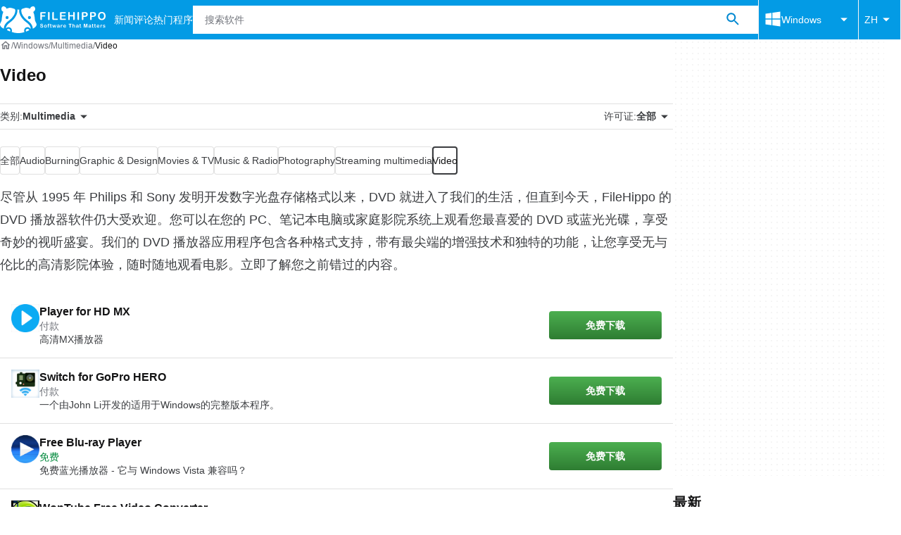

--- FILE ---
content_type: application/javascript; charset=utf-8
request_url: https://fundingchoicesmessages.google.com/f/AGSKWxXDDgN0PBBw9-rV8f3qk8B_Af7zWgeiLV6qAC4r60qu3RgtOMaV30EY2nt8zGoc9Ud77-BwR7aZTDp5whYLWIEc2CosJA736iGirfTkv1sxrVC7-5ZwQwpbinBsSoo5kZudp1n_eQ==?fccs=W251bGwsbnVsbCxudWxsLG51bGwsbnVsbCxudWxsLFsxNzY0Mjk4ODU3LDE1MTAwMDAwMF0sbnVsbCxudWxsLG51bGwsW251bGwsWzcsNl0sbnVsbCxudWxsLG51bGwsbnVsbCxudWxsLG51bGwsbnVsbCxudWxsLG51bGwsM10sImh0dHBzOi8vZmlsZWhpcHBvLmNvbS96aC93aW5kb3dzL211bHRpbWVkaWEvdmlkZW8vIixudWxsLFtbOCwiWXVQelZ1eDV4bmMiXSxbOSwiZW4tVVMiXSxbMTYsIlsxLDEsMV0iXSxbMTksIjIiXSxbMTcsIlswXSJdLFsyNCwiIl0sWzI5LCJmYWxzZSJdXV0
body_size: 122
content:
if (typeof __googlefc.fcKernelManager.run === 'function') {"use strict";this.default_ContributorServingResponseClientJs=this.default_ContributorServingResponseClientJs||{};(function(_){var window=this;
try{
var gp=function(a){this.A=_.t(a)};_.u(gp,_.J);var hp=function(a){this.A=_.t(a)};_.u(hp,_.J);hp.prototype.getWhitelistStatus=function(){return _.F(this,2)};var ip=function(a){this.A=_.t(a)};_.u(ip,_.J);var jp=_.Yc(ip),kp=function(a,b,c){this.B=a;this.j=_.A(b,gp,1);this.l=_.A(b,_.Hk,3);this.F=_.A(b,hp,4);a=this.B.location.hostname;this.D=_.Gg(this.j,2)&&_.O(this.j,2)!==""?_.O(this.j,2):a;a=new _.Qg(_.Ik(this.l));this.C=new _.ch(_.q.document,this.D,a);this.console=null;this.o=new _.cp(this.B,c,a)};
kp.prototype.run=function(){if(_.O(this.j,3)){var a=this.C,b=_.O(this.j,3),c=_.eh(a),d=new _.Wg;b=_.jg(d,1,b);c=_.D(c,1,b);_.ih(a,c)}else _.fh(this.C,"FCNEC");_.ep(this.o,_.A(this.l,_.Ae,1),this.l.getDefaultConsentRevocationText(),this.l.getDefaultConsentRevocationCloseText(),this.l.getDefaultConsentRevocationAttestationText(),this.D);_.fp(this.o,_.F(this.F,1),this.F.getWhitelistStatus());var e;a=(e=this.B.googlefc)==null?void 0:e.__executeManualDeployment;a!==void 0&&typeof a==="function"&&_.Jo(this.o.G,
"manualDeploymentApi")};var lp=function(){};lp.prototype.run=function(a,b,c){var d;return _.v(function(e){d=jp(b);(new kp(a,d,c)).run();return e.return({})})};_.Lk(7,new lp);
}catch(e){_._DumpException(e)}
}).call(this,this.default_ContributorServingResponseClientJs);
// Google Inc.

//# sourceURL=/_/mss/boq-content-ads-contributor/_/js/k=boq-content-ads-contributor.ContributorServingResponseClientJs.en_US.YuPzVux5xnc.es5.O/d=1/exm=ad_blocking_detection_executable,kernel_loader,loader_js_executable/ed=1/rs=AJlcJMzXRkGhK1SzoL5mPHKF3E2p3YVyJA/m=cookie_refresh_executable
__googlefc.fcKernelManager.run('\x5b\x5b\x5b7,\x22\x5b\x5bnull,\\\x22filehippo.com\\\x22,\\\x22AKsRol9v-zZ9eNJN-xbnvQtQQakavTqJy51kFO_WgW92kMsDcF0ETvhlTaOGOe10UxBb4NzKDYIt-MKiHSL4IhDfGGpKdJAbzQXLueLbcXZmkIyzQDx-shhSIb1TgTUII3BqpNSnlbJ4xjN-xxFSCGfzDc1f0iQhtw\\\\u003d\\\\u003d\\\x22\x5d,null,\x5b\x5bnull,null,null,\\\x22https:\/\/fundingchoicesmessages.google.com\/f\/AGSKWxXitXNnAfgC-TlbDcQ-skLueqTRxFS9C9LC9IYd1TjRXA2HqL8Adf4mjJqVr6B8WaO2ZZo54U3oI9AkHvvXn8PZgxsDPacYMBlw-8CwxAkX1-NK7oxzH0jMx7EE2HsEvn08NlgVsQ\\\\u003d\\\\u003d\\\x22\x5d,null,null,\x5bnull,null,null,\\\x22https:\/\/fundingchoicesmessages.google.com\/el\/AGSKWxUQfmgJ8BH_j-0Aiha6bf8p6v78v4tOIwpwIGQH4_Z66SudIEwMXd3mSW7Ebjv5UESwXBFH-VtuvuO-g9g6FgOTrUBw895irrgcrNFpmSJp8s-kdJLPJO1dgUi1_LDPEG9lYNyh0Q\\\\u003d\\\\u003d\\\x22\x5d,null,\x5bnull,\x5b7,6\x5d,null,null,null,null,null,null,null,null,null,3\x5d\x5d,\x5b2,1\x5d\x5d\x22\x5d\x5d,\x5bnull,null,null,\x22https:\/\/fundingchoicesmessages.google.com\/f\/AGSKWxWsVt3zqF75nTknOSdvMFKcMvWiFRKkZGJC8mfV5L3lFg-uOh2rvCwY3yyJSuSeTiMyb3_CiRmv9lUz_kn6U9Dm2w26tFtKPzBwDl-lvMFOvKK0sssjN2-eEKXHKKWhj4Wv9_Yhzw\\u003d\\u003d\x22\x5d\x5d');}

--- FILE ---
content_type: application/javascript; charset=utf-8
request_url: https://fundingchoicesmessages.google.com/f/AGSKWxULXBg1x_R_KTMU-j1Xd8hWH9jcpGwzE-IieP2-mjhoaKz_1jG_MYu9HK-_iNC3f_Yhqu98k9xxpjezyyCcWXvxRprbEPfoiGey3hfotsqdz7t01kCvyfPVD6FOGe5t-J-0RTwniVQ9RwLSQOmSW2QV3nwRTA3rHWJxcAe0GUPytRwU8vaIER-sGPNi/_/ads/ringtone_/adv.php/VideoAdContent?/admatch-/bottom-ad-
body_size: -1290
content:
window['10425e43-d09c-43bc-9764-2edd02593c83'] = true;